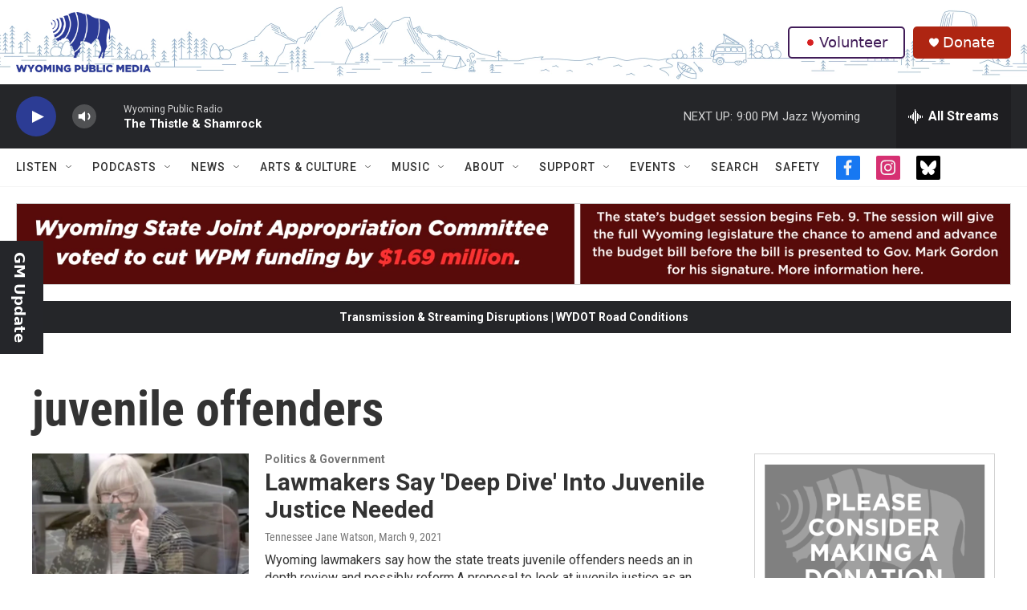

--- FILE ---
content_type: text/html; charset=utf-8
request_url: https://www.google.com/recaptcha/api2/aframe
body_size: 259
content:
<!DOCTYPE HTML><html><head><meta http-equiv="content-type" content="text/html; charset=UTF-8"></head><body><script nonce="TJ0Xrd8694yDm58Z7Luf-Q">/** Anti-fraud and anti-abuse applications only. See google.com/recaptcha */ try{var clients={'sodar':'https://pagead2.googlesyndication.com/pagead/sodar?'};window.addEventListener("message",function(a){try{if(a.source===window.parent){var b=JSON.parse(a.data);var c=clients[b['id']];if(c){var d=document.createElement('img');d.src=c+b['params']+'&rc='+(localStorage.getItem("rc::a")?sessionStorage.getItem("rc::b"):"");window.document.body.appendChild(d);sessionStorage.setItem("rc::e",parseInt(sessionStorage.getItem("rc::e")||0)+1);localStorage.setItem("rc::h",'1769397105093');}}}catch(b){}});window.parent.postMessage("_grecaptcha_ready", "*");}catch(b){}</script></body></html>